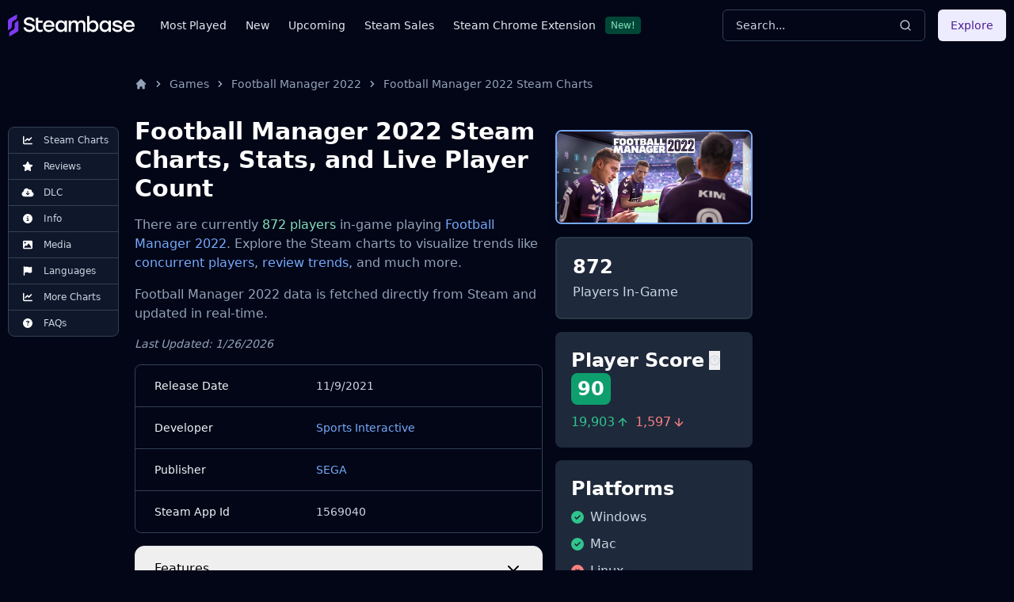

--- FILE ---
content_type: application/javascript
request_url: https://steambase.io/_astro/SearchModal.CwqJaFWg.js
body_size: 23150
content:
import{j as q}from"./jsx-runtime.CmXs-U30.js";import{r as c,$ as Ln,g as Mn,c as Un}from"./index.CEThVCg_.js";import{S as qn,i as We}from"./searchStore.DytCYXN7.js";import{c as Bn,_ as Kn,d as Vn,e as $e,f as Wn,z as zn,s as Gn,g as Hn,h as Jn,i as Yn,j as Xn,u as Qn}from"./index.Y-uuHdy8.js";import{r as Xt,$ as Zn}from"./index.DiiLg9zR.js";import{c as he}from"./utils.CTrTWl44.js";import{D as ea,a as ta}from"./dialog.BsWgTCld.js";import"./createLucideIcon.BsgOeUhf.js";import"./index.BSdFiPHn.js";import"./index.D9jbqQ1t.js";function ra(e,a){const[i,u]=c.useState(e);return c.useEffect(()=>{const o=setTimeout(()=>{u(e)},a);return()=>{clearTimeout(o)}},[e,a]),i}async function na(e=void 0){const a=new URL("https://api.steambase.io/games");if(e?.appIds&&e?.appIds.length>0&&e.appIds.forEach(o=>{a.searchParams.append("appIds",o.toString())}),e?.releasedAtFilters&&e?.releasedAtFilters.length>0&&e.releasedAtFilters.forEach(o=>{a.searchParams.append("releasedAtFilters",o.toString())}),e?.releasedAtYear&&a.searchParams.append("releasedAtYear",e.releasedAtYear.toString()),e?.releasedAtMonth&&a.searchParams.append("releasedAtMonth",e.releasedAtMonth.toString()),e?.releasedAtDay&&a.searchParams.append("releasedAtDay",e.releasedAtDay.toString()),e?.tagId&&a.searchParams.append("tagId",e.tagId.toString()),e?.categoryId&&a.searchParams.append("categoryId",e.categoryId.toString()),e?.genreId&&a.searchParams.append("genreId",e.genreId.toString()),e?.developerId&&a.searchParams.append("developerId",e.developerId),e?.publisherId&&a.searchParams.append("publisherId",e.publisherId),e?.isDiscounted&&a.searchParams.append("isDiscounted",e.isDiscounted.toString()),e?.isFree&&a.searchParams.append("isFree",e.isFree.toString()),e?.isMacCompatible&&a.searchParams.append("isMacCompatible",e.isMacCompatible.toString()),e?.isLinuxCompatible&&a.searchParams.append("isLinuxCompatible",e.isLinuxCompatible.toString()),e?.isDeckCompatible&&a.searchParams.append("isDeckCompatible",e.isDeckCompatible.toString()),e?.deckCompatibility){let o;switch(e?.deckCompatibility){case"unsupported":o=1;break;case"playable":o=2;break;case"verified":o=3;break}o&&a.searchParams.append("deckCompatibility",o.toString())}if(e?.sortBy&&a.searchParams.append("sortBy",e.sortBy),e?.sortDirection){const o=e.sortDirection==="asc"?"0":"1";a.searchParams.append("sortDirection",o)}return e?.skip!==void 0&&e?.take!==void 0&&(a.searchParams.append("skip",e.skip.toString()),a.searchParams.append("take",e.take.toString())),await(await fetch(a)).json()}var Tt=1,aa=.9,oa=.8,sa=.17,ot=.1,st=.999,ia=.9999,ca=.99,ua=/[\\\/_+.#"@\[\(\{&]/,la=/[\\\/_+.#"@\[\(\{&]/g,da=/[\s-]/,Qt=/[\s-]/g;function mt(e,a,i,u,o,d,f){if(d===a.length)return o===e.length?Tt:ca;var m=`${o},${d}`;if(f[m]!==void 0)return f[m];for(var w=u.charAt(d),p=i.indexOf(w,o),y=0,S,T,C,M;p>=0;)S=mt(e,a,i,u,p+1,d+1,f),S>y&&(p===o?S*=Tt:ua.test(e.charAt(p-1))?(S*=oa,C=e.slice(o,p-1).match(la),C&&o>0&&(S*=Math.pow(st,C.length))):da.test(e.charAt(p-1))?(S*=aa,M=e.slice(o,p-1).match(Qt),M&&o>0&&(S*=Math.pow(st,M.length))):(S*=sa,o>0&&(S*=Math.pow(st,p-o))),e.charAt(p)!==a.charAt(d)&&(S*=ia)),(S<ot&&i.charAt(p-1)===u.charAt(d+1)||u.charAt(d+1)===u.charAt(d)&&i.charAt(p-1)!==u.charAt(d))&&(T=mt(e,a,i,u,p+1,d+2,f),T*ot>S&&(S=T*ot)),S>y&&(y=S),p=i.indexOf(w,p+1);return f[m]=y,y}function Ft(e){return e.toLowerCase().replace(Qt," ")}function fa(e,a){return mt(e,a,Ft(e),Ft(a),0,0,{})}function ee(){return ee=Object.assign?Object.assign.bind():function(e){for(var a=1;a<arguments.length;a++){var i=arguments[a];for(var u in i)({}).hasOwnProperty.call(i,u)&&(e[u]=i[u])}return e},ee.apply(null,arguments)}function Pe(e,a,{checkForDefaultPrevented:i=!0}={}){return function(o){if(e?.(o),i===!1||!o.defaultPrevented)return a?.(o)}}function ma(e,a){typeof e=="function"?e(a):e!=null&&(e.current=a)}function Zt(...e){return a=>e.forEach(i=>ma(i,a))}function _e(...e){return c.useCallback(Zt(...e),e)}function pa(e,a=[]){let i=[];function u(d,f){const m=c.createContext(f),w=i.length;i=[...i,f];function p(S){const{scope:T,children:C,...M}=S,$=T?.[e][w]||m,b=c.useMemo(()=>M,Object.values(M));return c.createElement($.Provider,{value:b},C)}function y(S,T){const C=T?.[e][w]||m,M=c.useContext(C);if(M)return M;if(f!==void 0)return f;throw new Error(`\`${S}\` must be used within \`${d}\``)}return p.displayName=d+"Provider",[p,y]}const o=()=>{const d=i.map(f=>c.createContext(f));return function(m){const w=m?.[e]||d;return c.useMemo(()=>({[`__scope${e}`]:{...m,[e]:w}}),[m,w])}};return o.scopeName=e,[u,ha(o,...a)]}function ha(...e){const a=e[0];if(e.length===1)return a;const i=()=>{const u=e.map(o=>({useScope:o(),scopeName:o.scopeName}));return function(d){const f=u.reduce((m,{useScope:w,scopeName:p})=>{const S=w(d)[`__scope${p}`];return{...m,...S}},{});return c.useMemo(()=>({[`__scope${a.scopeName}`]:f}),[f])}};return i.scopeName=a.scopeName,i}const pt=globalThis?.document?c.useLayoutEffect:()=>{},va=Ln.useId||(()=>{});let ga=0;function it(e){const[a,i]=c.useState(va());return pt(()=>{e||i(u=>u??String(ga++))},[e]),e||(a?`radix-${a}`:"")}function me(e){const a=c.useRef(e);return c.useEffect(()=>{a.current=e}),c.useMemo(()=>(...i)=>{var u;return(u=a.current)===null||u===void 0?void 0:u.call(a,...i)},[])}function ba({prop:e,defaultProp:a,onChange:i=()=>{}}){const[u,o]=ya({defaultProp:a,onChange:i}),d=e!==void 0,f=d?e:u,m=me(i),w=c.useCallback(p=>{if(d){const S=typeof p=="function"?p(e):p;S!==e&&m(S)}else o(p)},[d,e,o,m]);return[f,w]}function ya({defaultProp:e,onChange:a}){const i=c.useState(e),[u]=i,o=c.useRef(u),d=me(a);return c.useEffect(()=>{o.current!==u&&(d(u),o.current=u)},[u,o,d]),i}const xt=c.forwardRef((e,a)=>{const{children:i,...u}=e,o=c.Children.toArray(i),d=o.find(wa);if(d){const f=d.props.children,m=o.map(w=>w===d?c.Children.count(f)>1?c.Children.only(null):c.isValidElement(f)?f.props.children:null:w);return c.createElement(ht,ee({},u,{ref:a}),c.isValidElement(f)?c.cloneElement(f,void 0,m):null)}return c.createElement(ht,ee({},u,{ref:a}),i)});xt.displayName="Slot";const ht=c.forwardRef((e,a)=>{const{children:i,...u}=e;return c.isValidElement(i)?c.cloneElement(i,{...Ea(u,i.props),ref:Zt(a,i.ref)}):c.Children.count(i)>1?c.Children.only(null):null});ht.displayName="SlotClone";const xa=({children:e})=>c.createElement(c.Fragment,null,e);function wa(e){return c.isValidElement(e)&&e.type===xa}function Ea(e,a){const i={...a};for(const u in a){const o=e[u],d=a[u];/^on[A-Z]/.test(u)?i[u]=(...m)=>{d?.(...m),o?.(...m)}:u==="style"?i[u]={...o,...d}:u==="className"&&(i[u]=[o,d].filter(Boolean).join(" "))}return{...e,...i}}const $a=["a","button","div","h2","h3","img","li","nav","ol","p","span","svg","ul"],Ye=$a.reduce((e,a)=>{const i=c.forwardRef((u,o)=>{const{asChild:d,...f}=u,m=d?xt:a;return c.useEffect(()=>{window[Symbol.for("radix-ui")]=!0},[]),c.createElement(m,ee({},f,{ref:o}))});return i.displayName=`Primitive.${a}`,{...e,[a]:i}},{});function Sa(e,a){e&&Xt.flushSync(()=>e.dispatchEvent(a))}function Pa(e){const a=me(e);c.useEffect(()=>{const i=u=>{u.key==="Escape"&&a(u)};return document.addEventListener("keydown",i),()=>document.removeEventListener("keydown",i)},[a])}const vt="dismissableLayer.update",Ca="dismissableLayer.pointerDownOutside",Da="dismissableLayer.focusOutside";let _t;const Ia=c.createContext({layers:new Set,layersWithOutsidePointerEventsDisabled:new Set,branches:new Set}),Oa=c.forwardRef((e,a)=>{const{disableOutsidePointerEvents:i=!1,onEscapeKeyDown:u,onPointerDownOutside:o,onFocusOutside:d,onInteractOutside:f,onDismiss:m,...w}=e,p=c.useContext(Ia),[y,S]=c.useState(null),[,T]=c.useState({}),C=_e(a,B=>S(B)),M=Array.from(p.layers),[$]=[...p.layersWithOutsidePointerEventsDisabled].slice(-1),b=M.indexOf($),F=y?M.indexOf(y):-1,U=p.layersWithOutsidePointerEventsDisabled.size>0,K=F>=b,V=ka(B=>{const X=B.target,re=[...p.branches].some(Y=>Y.contains(X));!K||re||(o?.(B),f?.(B),B.defaultPrevented||m?.())}),R=Ra(B=>{const X=B.target;[...p.branches].some(Y=>Y.contains(X))||(d?.(B),f?.(B),B.defaultPrevented||m?.())});return Pa(B=>{F===p.layers.size-1&&(u?.(B),!B.defaultPrevented&&m&&(B.preventDefault(),m()))}),c.useEffect(()=>{if(y)return i&&(p.layersWithOutsidePointerEventsDisabled.size===0&&(_t=document.body.style.pointerEvents,document.body.style.pointerEvents="none"),p.layersWithOutsidePointerEventsDisabled.add(y)),p.layers.add(y),Lt(),()=>{i&&p.layersWithOutsidePointerEventsDisabled.size===1&&(document.body.style.pointerEvents=_t)}},[y,i,p]),c.useEffect(()=>()=>{y&&(p.layers.delete(y),p.layersWithOutsidePointerEventsDisabled.delete(y),Lt())},[y,p]),c.useEffect(()=>{const B=()=>T({});return document.addEventListener(vt,B),()=>document.removeEventListener(vt,B)},[]),c.createElement(Ye.div,ee({},w,{ref:C,style:{pointerEvents:U?K?"auto":"none":void 0,...e.style},onFocusCapture:Pe(e.onFocusCapture,R.onFocusCapture),onBlurCapture:Pe(e.onBlurCapture,R.onBlurCapture),onPointerDownCapture:Pe(e.onPointerDownCapture,V.onPointerDownCapture)}))});function ka(e){const a=me(e),i=c.useRef(!1),u=c.useRef(()=>{});return c.useEffect(()=>{const o=f=>{if(f.target&&!i.current){let w=function(){er(Ca,a,m,{discrete:!0})};const m={originalEvent:f};f.pointerType==="touch"?(document.removeEventListener("click",u.current),u.current=w,document.addEventListener("click",u.current,{once:!0})):w()}i.current=!1},d=window.setTimeout(()=>{document.addEventListener("pointerdown",o)},0);return()=>{window.clearTimeout(d),document.removeEventListener("pointerdown",o),document.removeEventListener("click",u.current)}},[a]),{onPointerDownCapture:()=>i.current=!0}}function Ra(e){const a=me(e),i=c.useRef(!1);return c.useEffect(()=>{const u=o=>{o.target&&!i.current&&er(Da,a,{originalEvent:o},{discrete:!1})};return document.addEventListener("focusin",u),()=>document.removeEventListener("focusin",u)},[a]),{onFocusCapture:()=>i.current=!0,onBlurCapture:()=>i.current=!1}}function Lt(){const e=new CustomEvent(vt);document.dispatchEvent(e)}function er(e,a,i,{discrete:u}){const o=i.originalEvent.target,d=new CustomEvent(e,{bubbles:!1,cancelable:!0,detail:i});a&&o.addEventListener(e,a,{once:!0}),u?Sa(o,d):o.dispatchEvent(d)}const ct="focusScope.autoFocusOnMount",ut="focusScope.autoFocusOnUnmount",Mt={bubbles:!1,cancelable:!0},Na=c.forwardRef((e,a)=>{const{loop:i=!1,trapped:u=!1,onMountAutoFocus:o,onUnmountAutoFocus:d,...f}=e,[m,w]=c.useState(null),p=me(o),y=me(d),S=c.useRef(null),T=_e(a,$=>w($)),C=c.useRef({paused:!1,pause(){this.paused=!0},resume(){this.paused=!1}}).current;c.useEffect(()=>{if(u){let $=function(F){if(C.paused||!m)return;const U=F.target;m.contains(U)?S.current=U:fe(S.current,{select:!0})},b=function(F){C.paused||!m||m.contains(F.relatedTarget)||fe(S.current,{select:!0})};return document.addEventListener("focusin",$),document.addEventListener("focusout",b),()=>{document.removeEventListener("focusin",$),document.removeEventListener("focusout",b)}}},[u,m,C.paused]),c.useEffect(()=>{if(m){qt.add(C);const $=document.activeElement;if(!m.contains($)){const F=new CustomEvent(ct,Mt);m.addEventListener(ct,p),m.dispatchEvent(F),F.defaultPrevented||(Aa(La(tr(m)),{select:!0}),document.activeElement===$&&fe(m))}return()=>{m.removeEventListener(ct,p),setTimeout(()=>{const F=new CustomEvent(ut,Mt);m.addEventListener(ut,y),m.dispatchEvent(F),F.defaultPrevented||fe($??document.body,{select:!0}),m.removeEventListener(ut,y),qt.remove(C)},0)}}},[m,p,y,C]);const M=c.useCallback($=>{if(!i&&!u||C.paused)return;const b=$.key==="Tab"&&!$.altKey&&!$.ctrlKey&&!$.metaKey,F=document.activeElement;if(b&&F){const U=$.currentTarget,[K,V]=ja(U);K&&V?!$.shiftKey&&F===V?($.preventDefault(),i&&fe(K,{select:!0})):$.shiftKey&&F===K&&($.preventDefault(),i&&fe(V,{select:!0})):F===U&&$.preventDefault()}},[i,u,C.paused]);return c.createElement(Ye.div,ee({tabIndex:-1},f,{ref:T,onKeyDown:M}))});function Aa(e,{select:a=!1}={}){const i=document.activeElement;for(const u of e)if(fe(u,{select:a}),document.activeElement!==i)return}function ja(e){const a=tr(e),i=Ut(a,e),u=Ut(a.reverse(),e);return[i,u]}function tr(e){const a=[],i=document.createTreeWalker(e,NodeFilter.SHOW_ELEMENT,{acceptNode:u=>{const o=u.tagName==="INPUT"&&u.type==="hidden";return u.disabled||u.hidden||o?NodeFilter.FILTER_SKIP:u.tabIndex>=0?NodeFilter.FILTER_ACCEPT:NodeFilter.FILTER_SKIP}});for(;i.nextNode();)a.push(i.currentNode);return a}function Ut(e,a){for(const i of e)if(!Ta(i,{upTo:a}))return i}function Ta(e,{upTo:a}){if(getComputedStyle(e).visibility==="hidden")return!0;for(;e;){if(a!==void 0&&e===a)return!1;if(getComputedStyle(e).display==="none")return!0;e=e.parentElement}return!1}function Fa(e){return e instanceof HTMLInputElement&&"select"in e}function fe(e,{select:a=!1}={}){if(e&&e.focus){const i=document.activeElement;e.focus({preventScroll:!0}),e!==i&&Fa(e)&&a&&e.select()}}const qt=_a();function _a(){let e=[];return{add(a){const i=e[0];a!==i&&i?.pause(),e=Bt(e,a),e.unshift(a)},remove(a){var i;e=Bt(e,a),(i=e[0])===null||i===void 0||i.resume()}}}function Bt(e,a){const i=[...e],u=i.indexOf(a);return u!==-1&&i.splice(u,1),i}function La(e){return e.filter(a=>a.tagName!=="A")}const Ma=c.forwardRef((e,a)=>{var i;const{container:u=globalThis==null||(i=globalThis.document)===null||i===void 0?void 0:i.body,...o}=e;return u?Zn.createPortal(c.createElement(Ye.div,ee({},o,{ref:a})),u):null});function Ua(e,a){return c.useReducer((i,u)=>{const o=a[i][u];return o??i},e)}const Xe=e=>{const{present:a,children:i}=e,u=qa(a),o=typeof i=="function"?i({present:u.isPresent}):c.Children.only(i),d=_e(u.ref,o.ref);return typeof i=="function"||u.isPresent?c.cloneElement(o,{ref:d}):null};Xe.displayName="Presence";function qa(e){const[a,i]=c.useState(),u=c.useRef({}),o=c.useRef(e),d=c.useRef("none"),f=e?"mounted":"unmounted",[m,w]=Ua(f,{mounted:{UNMOUNT:"unmounted",ANIMATION_OUT:"unmountSuspended"},unmountSuspended:{MOUNT:"mounted",ANIMATION_END:"unmounted"},unmounted:{MOUNT:"mounted"}});return c.useEffect(()=>{const p=ze(u.current);d.current=m==="mounted"?p:"none"},[m]),pt(()=>{const p=u.current,y=o.current;if(y!==e){const T=d.current,C=ze(p);e?w("MOUNT"):C==="none"||p?.display==="none"?w("UNMOUNT"):w(y&&T!==C?"ANIMATION_OUT":"UNMOUNT"),o.current=e}},[e,w]),pt(()=>{if(a){const p=S=>{const C=ze(u.current).includes(S.animationName);S.target===a&&C&&Xt.flushSync(()=>w("ANIMATION_END"))},y=S=>{S.target===a&&(d.current=ze(u.current))};return a.addEventListener("animationstart",y),a.addEventListener("animationcancel",p),a.addEventListener("animationend",p),()=>{a.removeEventListener("animationstart",y),a.removeEventListener("animationcancel",p),a.removeEventListener("animationend",p)}}else w("ANIMATION_END")},[a,w]),{isPresent:["mounted","unmountSuspended"].includes(m),ref:c.useCallback(p=>{p&&(u.current=getComputedStyle(p)),i(p)},[])}}function ze(e){return e?.animationName||"none"}let lt=0;function Ba(){c.useEffect(()=>{var e,a;const i=document.querySelectorAll("[data-radix-focus-guard]");return document.body.insertAdjacentElement("afterbegin",(e=i[0])!==null&&e!==void 0?e:Kt()),document.body.insertAdjacentElement("beforeend",(a=i[1])!==null&&a!==void 0?a:Kt()),lt++,()=>{lt===1&&document.querySelectorAll("[data-radix-focus-guard]").forEach(u=>u.remove()),lt--}},[])}function Kt(){const e=document.createElement("span");return e.setAttribute("data-radix-focus-guard",""),e.tabIndex=0,e.style.cssText="outline: none; opacity: 0; position: fixed; pointer-events: none",e}var rr=Bn(),dt=function(){},Qe=c.forwardRef(function(e,a){var i=c.useRef(null),u=c.useState({onScrollCapture:dt,onWheelCapture:dt,onTouchMoveCapture:dt}),o=u[0],d=u[1],f=e.forwardProps,m=e.children,w=e.className,p=e.removeScrollBar,y=e.enabled,S=e.shards,T=e.sideCar,C=e.noIsolation,M=e.inert,$=e.allowPinchZoom,b=e.as,F=b===void 0?"div":b,U=Kn(e,["forwardProps","children","className","removeScrollBar","enabled","shards","sideCar","noIsolation","inert","allowPinchZoom","as"]),K=T,V=Vn([i,a]),R=$e($e({},U),o);return c.createElement(c.Fragment,null,y&&c.createElement(K,{sideCar:rr,removeScrollBar:p,shards:S,noIsolation:C,inert:M,setCallbacks:d,allowPinchZoom:!!$,lockRef:i}),f?c.cloneElement(c.Children.only(m),$e($e({},R),{ref:V})):c.createElement(F,$e({},R,{className:w,ref:V}),m))});Qe.defaultProps={enabled:!0,removeScrollBar:!0,inert:!1};Qe.classNames={fullWidth:Wn,zeroRight:zn};var gt=!1;if(typeof window<"u")try{var Ge=Object.defineProperty({},"passive",{get:function(){return gt=!0,!0}});window.addEventListener("test",Ge,Ge),window.removeEventListener("test",Ge,Ge)}catch{gt=!1}var we=gt?{passive:!1}:!1,Ka=function(e){var a=window.getComputedStyle(e);return a.overflowY!=="hidden"&&!(a.overflowY===a.overflowX&&a.overflowY==="visible")},Va=function(e){var a=window.getComputedStyle(e);return a.overflowX!=="hidden"&&!(a.overflowY===a.overflowX&&a.overflowX==="visible")},Vt=function(e,a){var i=a;do{typeof ShadowRoot<"u"&&i instanceof ShadowRoot&&(i=i.host);var u=nr(e,i);if(u){var o=ar(e,i),d=o[1],f=o[2];if(d>f)return!0}i=i.parentNode}while(i&&i!==document.body);return!1},Wa=function(e){var a=e.scrollTop,i=e.scrollHeight,u=e.clientHeight;return[a,i,u]},za=function(e){var a=e.scrollLeft,i=e.scrollWidth,u=e.clientWidth;return[a,i,u]},nr=function(e,a){return e==="v"?Ka(a):Va(a)},ar=function(e,a){return e==="v"?Wa(a):za(a)},Ga=function(e,a){return e==="h"&&a==="rtl"?-1:1},Ha=function(e,a,i,u,o){var d=Ga(e,window.getComputedStyle(a).direction),f=d*u,m=i.target,w=a.contains(m),p=!1,y=f>0,S=0,T=0;do{var C=ar(e,m),M=C[0],$=C[1],b=C[2],F=$-b-d*M;(M||F)&&nr(e,m)&&(S+=F,T+=M),m=m.parentNode}while(!w&&m!==document.body||w&&(a.contains(m)||a===m));return(y&&(S===0||!o)||!y&&(T===0||!o))&&(p=!0),p},He=function(e){return"changedTouches"in e?[e.changedTouches[0].clientX,e.changedTouches[0].clientY]:[0,0]},Wt=function(e){return[e.deltaX,e.deltaY]},zt=function(e){return e&&"current"in e?e.current:e},Ja=function(e,a){return e[0]===a[0]&&e[1]===a[1]},Ya=function(e){return`
  .block-interactivity-`.concat(e,` {pointer-events: none;}
  .allow-interactivity-`).concat(e,` {pointer-events: all;}
`)},Xa=0,Ee=[];function Qa(e){var a=c.useRef([]),i=c.useRef([0,0]),u=c.useRef(),o=c.useState(Xa++)[0],d=c.useState(function(){return Gn()})[0],f=c.useRef(e);c.useEffect(function(){f.current=e},[e]),c.useEffect(function(){if(e.inert){document.body.classList.add("block-interactivity-".concat(o));var $=Hn([e.lockRef.current],(e.shards||[]).map(zt),!0).filter(Boolean);return $.forEach(function(b){return b.classList.add("allow-interactivity-".concat(o))}),function(){document.body.classList.remove("block-interactivity-".concat(o)),$.forEach(function(b){return b.classList.remove("allow-interactivity-".concat(o))})}}},[e.inert,e.lockRef.current,e.shards]);var m=c.useCallback(function($,b){if("touches"in $&&$.touches.length===2)return!f.current.allowPinchZoom;var F=He($),U=i.current,K="deltaX"in $?$.deltaX:U[0]-F[0],V="deltaY"in $?$.deltaY:U[1]-F[1],R,B=$.target,X=Math.abs(K)>Math.abs(V)?"h":"v";if("touches"in $&&X==="h"&&B.type==="range")return!1;var re=Vt(X,B);if(!re)return!0;if(re?R=X:(R=X==="v"?"h":"v",re=Vt(X,B)),!re)return!1;if(!u.current&&"changedTouches"in $&&(K||V)&&(u.current=R),!R)return!0;var Y=u.current||R;return Ha(Y,b,$,Y==="h"?K:V,!0)},[]),w=c.useCallback(function($){var b=$;if(!(!Ee.length||Ee[Ee.length-1]!==d)){var F="deltaY"in b?Wt(b):He(b),U=a.current.filter(function(R){return R.name===b.type&&R.target===b.target&&Ja(R.delta,F)})[0];if(U&&U.should){b.preventDefault();return}if(!U){var K=(f.current.shards||[]).map(zt).filter(Boolean).filter(function(R){return R.contains(b.target)}),V=K.length>0?m(b,K[0]):!f.current.noIsolation;V&&b.preventDefault()}}},[]),p=c.useCallback(function($,b,F,U){var K={name:$,delta:b,target:F,should:U};a.current.push(K),setTimeout(function(){a.current=a.current.filter(function(V){return V!==K})},1)},[]),y=c.useCallback(function($){i.current=He($),u.current=void 0},[]),S=c.useCallback(function($){p($.type,Wt($),$.target,m($,e.lockRef.current))},[]),T=c.useCallback(function($){p($.type,He($),$.target,m($,e.lockRef.current))},[]);c.useEffect(function(){return Ee.push(d),e.setCallbacks({onScrollCapture:S,onWheelCapture:S,onTouchMoveCapture:T}),document.addEventListener("wheel",w,we),document.addEventListener("touchmove",w,we),document.addEventListener("touchstart",y,we),function(){Ee=Ee.filter(function($){return $!==d}),document.removeEventListener("wheel",w,we),document.removeEventListener("touchmove",w,we),document.removeEventListener("touchstart",y,we)}},[]);var C=e.removeScrollBar,M=e.inert;return c.createElement(c.Fragment,null,M?c.createElement(d,{styles:Ya(o)}):null,C?c.createElement(Jn,{gapMode:"margin"}):null)}const Za=Yn(rr,Qa);var or=c.forwardRef(function(e,a){return c.createElement(Qe,$e({},e,{ref:a,sideCar:Za}))});or.classNames=Qe.classNames;const sr="Dialog",[ir,zo]=pa(sr),[eo,ve]=ir(sr),to=e=>{const{__scopeDialog:a,children:i,open:u,defaultOpen:o,onOpenChange:d,modal:f=!0}=e,m=c.useRef(null),w=c.useRef(null),[p=!1,y]=ba({prop:u,defaultProp:o,onChange:d});return c.createElement(eo,{scope:a,triggerRef:m,contentRef:w,contentId:it(),titleId:it(),descriptionId:it(),open:p,onOpenChange:y,onOpenToggle:c.useCallback(()=>y(S=>!S),[y]),modal:f},i)},cr="DialogPortal",[ro,ur]=ir(cr,{forceMount:void 0}),no=e=>{const{__scopeDialog:a,forceMount:i,children:u,container:o}=e,d=ve(cr,a);return c.createElement(ro,{scope:a,forceMount:i},c.Children.map(u,f=>c.createElement(Xe,{present:i||d.open},c.createElement(Ma,{asChild:!0,container:o},f))))},bt="DialogOverlay",ao=c.forwardRef((e,a)=>{const i=ur(bt,e.__scopeDialog),{forceMount:u=i.forceMount,...o}=e,d=ve(bt,e.__scopeDialog);return d.modal?c.createElement(Xe,{present:u||d.open},c.createElement(oo,ee({},o,{ref:a}))):null}),oo=c.forwardRef((e,a)=>{const{__scopeDialog:i,...u}=e,o=ve(bt,i);return c.createElement(or,{as:xt,allowPinchZoom:!0,shards:[o.contentRef]},c.createElement(Ye.div,ee({"data-state":dr(o.open)},u,{ref:a,style:{pointerEvents:"auto",...u.style}})))}),Fe="DialogContent",so=c.forwardRef((e,a)=>{const i=ur(Fe,e.__scopeDialog),{forceMount:u=i.forceMount,...o}=e,d=ve(Fe,e.__scopeDialog);return c.createElement(Xe,{present:u||d.open},d.modal?c.createElement(io,ee({},o,{ref:a})):c.createElement(co,ee({},o,{ref:a})))}),io=c.forwardRef((e,a)=>{const i=ve(Fe,e.__scopeDialog),u=c.useRef(null),o=_e(a,i.contentRef,u);return c.useEffect(()=>{const d=u.current;if(d)return Xn(d)},[]),c.createElement(lr,ee({},e,{ref:o,trapFocus:i.open,disableOutsidePointerEvents:!0,onCloseAutoFocus:Pe(e.onCloseAutoFocus,d=>{var f;d.preventDefault(),(f=i.triggerRef.current)===null||f===void 0||f.focus()}),onPointerDownOutside:Pe(e.onPointerDownOutside,d=>{const f=d.detail.originalEvent,m=f.button===0&&f.ctrlKey===!0;(f.button===2||m)&&d.preventDefault()}),onFocusOutside:Pe(e.onFocusOutside,d=>d.preventDefault())}))}),co=c.forwardRef((e,a)=>{const i=ve(Fe,e.__scopeDialog),u=c.useRef(!1);return c.createElement(lr,ee({},e,{ref:a,trapFocus:!1,disableOutsidePointerEvents:!1,onCloseAutoFocus:o=>{var d;if((d=e.onCloseAutoFocus)===null||d===void 0||d.call(e,o),!o.defaultPrevented){var f;u.current||(f=i.triggerRef.current)===null||f===void 0||f.focus(),o.preventDefault()}u.current=!1},onInteractOutside:o=>{var d,f;(d=e.onInteractOutside)===null||d===void 0||d.call(e,o),o.defaultPrevented||(u.current=!0);const m=o.target;((f=i.triggerRef.current)===null||f===void 0?void 0:f.contains(m))&&o.preventDefault()}}))}),lr=c.forwardRef((e,a)=>{const{__scopeDialog:i,trapFocus:u,onOpenAutoFocus:o,onCloseAutoFocus:d,...f}=e,m=ve(Fe,i),w=c.useRef(null),p=_e(a,w);return Ba(),c.createElement(c.Fragment,null,c.createElement(Na,{asChild:!0,loop:!0,trapped:u,onMountAutoFocus:o,onUnmountAutoFocus:d},c.createElement(Oa,ee({role:"dialog",id:m.contentId,"aria-describedby":m.descriptionId,"aria-labelledby":m.titleId,"data-state":dr(m.open)},f,{ref:p,onDismiss:()=>m.onOpenChange(!1)}))),!1)});function dr(e){return e?"open":"closed"}const uo=to,lo=no,fo=ao,mo=so;var po='[cmdk-list-sizer=""]',Te='[cmdk-group=""]',ft='[cmdk-group-items=""]',ho='[cmdk-group-heading=""]',wt='[cmdk-item=""]',Gt=`${wt}:not([aria-disabled="true"])`,yt="cmdk-item-select",ie="data-value",vo=(e,a)=>fa(e,a),fr=c.createContext(void 0),Le=()=>c.useContext(fr),mr=c.createContext(void 0),Et=()=>c.useContext(mr),pr=c.createContext(void 0),hr=c.forwardRef((e,a)=>{let i=c.useRef(null),u=Se(()=>{var g,O,_;return{search:"",value:(_=(O=e.value)!=null?O:(g=e.defaultValue)==null?void 0:g.toLowerCase())!=null?_:"",filtered:{count:0,items:new Map,groups:new Set}}}),o=Se(()=>new Set),d=Se(()=>new Map),f=Se(()=>new Map),m=Se(()=>new Set),w=vr(e),{label:p,children:y,value:S,onValueChange:T,filter:C,shouldFilter:M,vimBindings:$=!0,...b}=e,F=c.useId(),U=c.useId(),K=c.useId(),V=Do();Ce(()=>{if(S!==void 0){let g=S.trim().toLowerCase();u.current.value=g,V(6,A),R.emit()}},[S]);let R=c.useMemo(()=>({subscribe:g=>(m.current.add(g),()=>m.current.delete(g)),snapshot:()=>u.current,setState:(g,O,_)=>{var I,G,Z;if(!Object.is(u.current[g],O)){if(u.current[g]=O,g==="search")W(),re(),V(1,Y);else if(g==="value")if(((I=w.current)==null?void 0:I.value)!==void 0){let oe=O??"";(Z=(G=w.current).onValueChange)==null||Z.call(G,oe);return}else _||V(5,A);R.emit()}},emit:()=>{m.current.forEach(g=>g())}}),[]),B=c.useMemo(()=>({value:(g,O)=>{O!==f.current.get(g)&&(f.current.set(g,O),u.current.filtered.items.set(g,X(O)),V(2,()=>{re(),R.emit()}))},item:(g,O)=>(o.current.add(g),O&&(d.current.has(O)?d.current.get(O).add(g):d.current.set(O,new Set([g]))),V(3,()=>{W(),re(),u.current.value||Y(),R.emit()}),()=>{f.current.delete(g),o.current.delete(g),u.current.filtered.items.delete(g);let _=se();V(4,()=>{W(),_?.getAttribute("id")===g&&Y(),R.emit()})}),group:g=>(d.current.has(g)||d.current.set(g,new Set),()=>{f.current.delete(g),d.current.delete(g)}),filter:()=>w.current.shouldFilter,label:p||e["aria-label"],commandRef:i,listId:F,inputId:K,labelId:U}),[]);function X(g){var O,_;let I=(_=(O=w.current)==null?void 0:O.filter)!=null?_:vo;return g?I(g,u.current.search):0}function re(){if(!i.current||!u.current.search||w.current.shouldFilter===!1)return;let g=u.current.filtered.items,O=[];u.current.filtered.groups.forEach(I=>{let G=d.current.get(I),Z=0;G.forEach(oe=>{let Oe=g.get(oe);Z=Math.max(Oe,Z)}),O.push([I,Z])});let _=i.current.querySelector(po);ue().sort((I,G)=>{var Z,oe;let Oe=I.getAttribute(ie),ke=G.getAttribute(ie);return((Z=g.get(ke))!=null?Z:0)-((oe=g.get(Oe))!=null?oe:0)}).forEach(I=>{let G=I.closest(ft);G?G.appendChild(I.parentElement===G?I:I.closest(`${ft} > *`)):_.appendChild(I.parentElement===_?I:I.closest(`${ft} > *`))}),O.sort((I,G)=>G[1]-I[1]).forEach(I=>{let G=i.current.querySelector(`${Te}[${ie}="${I[0]}"]`);G?.parentElement.appendChild(G)})}function Y(){let g=ue().find(_=>!_.ariaDisabled),O=g?.getAttribute(ie);R.setState("value",O||void 0)}function W(){if(!u.current.search||w.current.shouldFilter===!1){u.current.filtered.count=o.current.size;return}u.current.filtered.groups=new Set;let g=0;for(let O of o.current){let _=f.current.get(O),I=X(_);u.current.filtered.items.set(O,I),I>0&&g++}for(let[O,_]of d.current)for(let I of _)if(u.current.filtered.items.get(I)>0){u.current.filtered.groups.add(O);break}u.current.filtered.count=g}function A(){var g,O,_;let I=se();I&&(((g=I.parentElement)==null?void 0:g.firstChild)===I&&((_=(O=I.closest(Te))==null?void 0:O.querySelector(ho))==null||_.scrollIntoView({block:"nearest"})),I.scrollIntoView({block:"nearest"}))}function se(){var g;return(g=i.current)==null?void 0:g.querySelector(`${wt}[aria-selected="true"]`)}function ue(){return Array.from(i.current.querySelectorAll(Gt))}function ge(g){let O=ue()[g];O&&R.setState("value",O.getAttribute(ie))}function le(g){var O;let _=se(),I=ue(),G=I.findIndex(oe=>oe===_),Z=I[G+g];(O=w.current)!=null&&O.loop&&(Z=G+g<0?I[I.length-1]:G+g===I.length?I[0]:I[G+g]),Z&&R.setState("value",Z.getAttribute(ie))}function Ue(g){let O=se(),_=O?.closest(Te),I;for(;_&&!I;)_=g>0?Po(_,Te):Co(_,Te),I=_?.querySelector(Gt);I?R.setState("value",I.getAttribute(ie)):le(g)}let qe=()=>ge(ue().length-1),De=g=>{g.preventDefault(),g.metaKey?qe():g.altKey?Ue(1):le(1)},Ie=g=>{g.preventDefault(),g.metaKey?ge(0):g.altKey?Ue(-1):le(-1)};return c.createElement("div",{ref:Me([i,a]),...b,"cmdk-root":"",onKeyDown:g=>{var O;if((O=b.onKeyDown)==null||O.call(b,g),!g.defaultPrevented)switch(g.key){case"n":case"j":{$&&g.ctrlKey&&De(g);break}case"ArrowDown":{De(g);break}case"p":case"k":{$&&g.ctrlKey&&Ie(g);break}case"ArrowUp":{Ie(g);break}case"Home":{g.preventDefault(),ge(0);break}case"End":{g.preventDefault(),qe();break}case"Enter":if(!g.nativeEvent.isComposing){g.preventDefault();let _=se();if(_){let I=new Event(yt);_.dispatchEvent(I)}}}}},c.createElement("label",{"cmdk-label":"",htmlFor:B.inputId,id:B.labelId,style:Io},p),c.createElement(mr.Provider,{value:R},c.createElement(fr.Provider,{value:B},y)))}),go=c.forwardRef((e,a)=>{var i,u;let o=c.useId(),d=c.useRef(null),f=c.useContext(pr),m=Le(),w=vr(e),p=(u=(i=w.current)==null?void 0:i.forceMount)!=null?u:f?.forceMount;Ce(()=>m.item(o,f?.id),[]);let y=gr(o,d,[e.value,e.children,d]),S=Et(),T=pe(R=>R.value&&R.value===y.current),C=pe(R=>p||m.filter()===!1?!0:R.search?R.filtered.items.get(o)>0:!0);c.useEffect(()=>{let R=d.current;if(!(!R||e.disabled))return R.addEventListener(yt,M),()=>R.removeEventListener(yt,M)},[C,e.onSelect,e.disabled]);function M(){var R,B;$(),(B=(R=w.current).onSelect)==null||B.call(R,y.current)}function $(){S.setState("value",y.current,!0)}if(!C)return null;let{disabled:b,value:F,onSelect:U,forceMount:K,...V}=e;return c.createElement("div",{ref:Me([d,a]),...V,id:o,"cmdk-item":"",role:"option","aria-disabled":b||void 0,"aria-selected":T||void 0,"data-disabled":b||void 0,"data-selected":T||void 0,onPointerMove:b?void 0:$,onClick:b?void 0:M},e.children)}),bo=c.forwardRef((e,a)=>{let{heading:i,children:u,forceMount:o,...d}=e,f=c.useId(),m=c.useRef(null),w=c.useRef(null),p=c.useId(),y=Le(),S=pe(M=>o||y.filter()===!1?!0:M.search?M.filtered.groups.has(f):!0);Ce(()=>y.group(f),[]),gr(f,m,[e.value,e.heading,w]);let T=c.useMemo(()=>({id:f,forceMount:o}),[o]),C=c.createElement(pr.Provider,{value:T},u);return c.createElement("div",{ref:Me([m,a]),...d,"cmdk-group":"",role:"presentation",hidden:S?void 0:!0},i&&c.createElement("div",{ref:w,"cmdk-group-heading":"","aria-hidden":!0,id:p},i),c.createElement("div",{"cmdk-group-items":"",role:"group","aria-labelledby":i?p:void 0},C))}),yo=c.forwardRef((e,a)=>{let{alwaysRender:i,...u}=e,o=c.useRef(null),d=pe(f=>!f.search);return!i&&!d?null:c.createElement("div",{ref:Me([o,a]),...u,"cmdk-separator":"",role:"separator"})}),xo=c.forwardRef((e,a)=>{let{onValueChange:i,...u}=e,o=e.value!=null,d=Et(),f=pe(y=>y.search),m=pe(y=>y.value),w=Le(),p=c.useMemo(()=>{var y;let S=(y=w.commandRef.current)==null?void 0:y.querySelector(`${wt}[${ie}="${m}"]`);return S?.getAttribute("id")},[m,w.commandRef]);return c.useEffect(()=>{e.value!=null&&d.setState("search",e.value)},[e.value]),c.createElement("input",{ref:a,...u,"cmdk-input":"",autoComplete:"off",autoCorrect:"off",spellCheck:!1,"aria-autocomplete":"list",role:"combobox","aria-expanded":!0,"aria-controls":w.listId,"aria-labelledby":w.labelId,"aria-activedescendant":p,id:w.inputId,type:"text",value:o?e.value:f,onChange:y=>{o||d.setState("search",y.target.value),i?.(y.target.value)}})}),wo=c.forwardRef((e,a)=>{let{children:i,...u}=e,o=c.useRef(null),d=c.useRef(null),f=Le();return c.useEffect(()=>{if(d.current&&o.current){let m=d.current,w=o.current,p,y=new ResizeObserver(()=>{p=requestAnimationFrame(()=>{let S=m.offsetHeight;w.style.setProperty("--cmdk-list-height",S.toFixed(1)+"px")})});return y.observe(m),()=>{cancelAnimationFrame(p),y.unobserve(m)}}},[]),c.createElement("div",{ref:Me([o,a]),...u,"cmdk-list":"",role:"listbox","aria-label":"Suggestions",id:f.listId,"aria-labelledby":f.inputId},c.createElement("div",{ref:d,"cmdk-list-sizer":""},i))}),Eo=c.forwardRef((e,a)=>{let{open:i,onOpenChange:u,overlayClassName:o,contentClassName:d,container:f,...m}=e;return c.createElement(uo,{open:i,onOpenChange:u},c.createElement(lo,{container:f},c.createElement(fo,{"cmdk-overlay":"",className:o}),c.createElement(mo,{"aria-label":e.label,"cmdk-dialog":"",className:d},c.createElement(hr,{ref:a,...m}))))}),$o=c.forwardRef((e,a)=>{let i=c.useRef(!0),u=pe(o=>o.filtered.count===0);return c.useEffect(()=>{i.current=!1},[]),i.current||!u?null:c.createElement("div",{ref:a,...e,"cmdk-empty":"",role:"presentation"})}),So=c.forwardRef((e,a)=>{let{progress:i,children:u,...o}=e;return c.createElement("div",{ref:a,...o,"cmdk-loading":"",role:"progressbar","aria-valuenow":i,"aria-valuemin":0,"aria-valuemax":100,"aria-label":"Loading..."},c.createElement("div",{"aria-hidden":!0},u))}),te=Object.assign(hr,{List:wo,Item:go,Input:xo,Group:bo,Separator:yo,Dialog:Eo,Empty:$o,Loading:So});function Po(e,a){let i=e.nextElementSibling;for(;i;){if(i.matches(a))return i;i=i.nextElementSibling}}function Co(e,a){let i=e.previousElementSibling;for(;i;){if(i.matches(a))return i;i=i.previousElementSibling}}function vr(e){let a=c.useRef(e);return Ce(()=>{a.current=e}),a}var Ce=typeof window>"u"?c.useEffect:c.useLayoutEffect;function Se(e){let a=c.useRef();return a.current===void 0&&(a.current=e()),a}function Me(e){return a=>{e.forEach(i=>{typeof i=="function"?i(a):i!=null&&(i.current=a)})}}function pe(e){let a=Et(),i=()=>e(a.snapshot());return c.useSyncExternalStore(a.subscribe,i,i)}function gr(e,a,i){let u=c.useRef(),o=Le();return Ce(()=>{var d;let f=(()=>{var m;for(let w of i){if(typeof w=="string")return w.trim().toLowerCase();if(typeof w=="object"&&"current"in w)return w.current?(m=w.current.textContent)==null?void 0:m.trim().toLowerCase():u.current}})();o.value(e,f),(d=a.current)==null||d.setAttribute(ie,f),u.current=f}),u}var Do=()=>{let[e,a]=c.useState(),i=Se(()=>new Map);return Ce(()=>{i.current.forEach(u=>u()),i.current=new Map},[e]),(u,o)=>{i.current.set(u,o),a({})}},Io={position:"absolute",width:"1px",height:"1px",padding:"0",margin:"-1px",overflow:"hidden",clip:"rect(0, 0, 0, 0)",whiteSpace:"nowrap",borderWidth:"0"};const br=c.forwardRef(({className:e,...a},i)=>q.jsx(te,{ref:i,className:he("flex h-full w-full flex-col overflow-hidden rounded-md bg-white text-slate-950 dark:bg-slate-950 dark:text-slate-50",e),...a}));br.displayName=te.displayName;const Oo=({children:e,positionClasses:a,...i})=>q.jsx(ea,{...i,children:q.jsx(ta,{className:he("overflow-hidden p-0 shadow-lg",a),children:q.jsx(br,{shouldFilter:!1,className:"[&_[cmdk-group-heading]]:px-2 [&_[cmdk-group-heading]]:font-medium [&_[cmdk-group-heading]]:text-slate-500 [&_[cmdk-group]:not([hidden])_~[cmdk-group]]:pt-0 [&_[cmdk-group]]:px-2 [&_[cmdk-input-wrapper]_svg]:h-5 [&_[cmdk-input-wrapper]_svg]:w-5 [&_[cmdk-input]]:h-12 [&_[cmdk-item]]:px-2 [&_[cmdk-item]]:py-3 [&_[cmdk-item]_svg]:h-5 [&_[cmdk-item]_svg]:w-5 dark:[&_[cmdk-group-heading]]:text-slate-400",children:e})})}),yr=c.forwardRef(({className:e,...a},i)=>q.jsxs("div",{className:"flex items-center px-3 border-b border-slate-800","cmdk-input-wrapper":"",children:[q.jsx(qn,{className:"mr-2 h-4 w-4 shrink-0 opacity-50"}),q.jsx(te.Input,{ref:i,className:he("flex h-11 w-full rounded-md bg-transparent py-3 text-sm outline-none placeholder:text-slate-500 disabled:cursor-not-allowed disabled:opacity-50 dark:placeholder:text-slate-400","border-0 focus:outline-none focus:ring-0",e),...a})]}));yr.displayName=te.Input.displayName;const xr=c.forwardRef(({className:e,...a},i)=>q.jsx(te.List,{ref:i,className:he("max-h-[300px] overflow-y-auto overflow-x-hidden",e),...a}));xr.displayName=te.List.displayName;const ko=c.forwardRef((e,a)=>q.jsx(te.Empty,{ref:a,className:"py-6 text-center text-sm",...e}));ko.displayName=te.Empty.displayName;const wr=c.forwardRef(({className:e,...a},i)=>q.jsx(te.Group,{ref:i,className:he("overflow-hidden p-1 pb-2 text-slate-950 [&_[cmdk-group-heading]]:px-2 [&_[cmdk-group-heading]]:py-1.5 [&_[cmdk-group-heading]]:text-xs [&_[cmdk-group-heading]]:font-medium [&_[cmdk-group-heading]]:text-slate-500 dark:text-slate-50 dark:[&_[cmdk-group-heading]]:text-slate-400",e),...a}));wr.displayName=te.Group.displayName;const Ro=c.forwardRef(({className:e,...a},i)=>q.jsx(te.Separator,{ref:i,className:he("-mx-1 h-px bg-slate-200 dark:bg-slate-800",e),...a}));Ro.displayName=te.Separator.displayName;const Er=c.forwardRef(({className:e,...a},i)=>q.jsx(te.Item,{ref:i,className:he("relative flex cursor-pointer select-none items-center rounded-md px-2 py-1.5 text-sm outline-none aria-selected:bg-slate-100 aria-selected:text-slate-900 data-[disabled]:pointer-events-none data-[disabled]:opacity-50 dark:aria-selected:bg-slate-800 dark:aria-selected:text-slate-50",e),...a}));Er.displayName=te.Item.displayName;var $r={exports:{}};/*! algoliasearch.umd.js | 4.24.0 | © Algolia, inc. | https://github.com/algolia/algoliasearch-client-javascript */(function(e,a){(function(i,u){e.exports=u()})(Un,function(){function i(t,r,n){return r in t?Object.defineProperty(t,r,{value:n,enumerable:!0,configurable:!0,writable:!0}):t[r]=n,t}function u(t,r){var n=Object.keys(t);if(Object.getOwnPropertySymbols){var s=Object.getOwnPropertySymbols(t);r&&(s=s.filter(function(l){return Object.getOwnPropertyDescriptor(t,l).enumerable})),n.push.apply(n,s)}return n}function o(t){for(var r=1;r<arguments.length;r++){var n=arguments[r]!=null?arguments[r]:{};r%2?u(Object(n),!0).forEach(function(s){i(t,s,n[s])}):Object.getOwnPropertyDescriptors?Object.defineProperties(t,Object.getOwnPropertyDescriptors(n)):u(Object(n)).forEach(function(s){Object.defineProperty(t,s,Object.getOwnPropertyDescriptor(n,s))})}return t}function d(t,r){if(t==null)return{};var n,s,l=function(E,h){if(E==null)return{};var x,D,P={},N=Object.keys(E);for(D=0;D<N.length;D++)x=N[D],h.indexOf(x)>=0||(P[x]=E[x]);return P}(t,r);if(Object.getOwnPropertySymbols){var v=Object.getOwnPropertySymbols(t);for(s=0;s<v.length;s++)n=v[s],r.indexOf(n)>=0||Object.prototype.propertyIsEnumerable.call(t,n)&&(l[n]=t[n])}return l}function f(t,r){return function(n){if(Array.isArray(n))return n}(t)||function(n,s){if(Symbol.iterator in Object(n)||Object.prototype.toString.call(n)==="[object Arguments]"){var l=[],v=!0,E=!1,h=void 0;try{for(var x,D=n[Symbol.iterator]();!(v=(x=D.next()).done)&&(l.push(x.value),!s||l.length!==s);v=!0);}catch(P){E=!0,h=P}finally{try{v||D.return==null||D.return()}finally{if(E)throw h}}return l}}(t,r)||function(){throw new TypeError("Invalid attempt to destructure non-iterable instance")}()}function m(t){return function(r){if(Array.isArray(r)){for(var n=0,s=new Array(r.length);n<r.length;n++)s[n]=r[n];return s}}(t)||function(r){if(Symbol.iterator in Object(r)||Object.prototype.toString.call(r)==="[object Arguments]")return Array.from(r)}(t)||function(){throw new TypeError("Invalid attempt to spread non-iterable instance")}()}function w(t){var r,n="algoliasearch-client-js-".concat(t.key),s=function(){return r===void 0&&(r=t.localStorage||window.localStorage),r},l=function(){return JSON.parse(s().getItem(n)||"{}")},v=function(h){s().setItem(n,JSON.stringify(h))},E=function(){var h=t.timeToLive?1e3*t.timeToLive:null,x=l(),D=Object.fromEntries(Object.entries(x).filter(function(N){return f(N,2)[1].timestamp!==void 0}));if(v(D),h){var P=Object.fromEntries(Object.entries(D).filter(function(N){var k=f(N,2)[1],L=new Date().getTime();return!(k.timestamp+h<L)}));v(P)}};return{get:function(h,x){var D=arguments.length>2&&arguments[2]!==void 0?arguments[2]:{miss:function(){return Promise.resolve()}};return Promise.resolve().then(function(){E();var P=JSON.stringify(h);return l()[P]}).then(function(P){return Promise.all([P?P.value:x(),P!==void 0])}).then(function(P){var N=f(P,2),k=N[0],L=N[1];return Promise.all([k,L||D.miss(k)])}).then(function(P){return f(P,1)[0]})},set:function(h,x){return Promise.resolve().then(function(){var D=l();return D[JSON.stringify(h)]={timestamp:new Date().getTime(),value:x},s().setItem(n,JSON.stringify(D)),x})},delete:function(h){return Promise.resolve().then(function(){var x=l();delete x[JSON.stringify(h)],s().setItem(n,JSON.stringify(x))})},clear:function(){return Promise.resolve().then(function(){s().removeItem(n)})}}}function p(t){var r=m(t.caches),n=r.shift();return n===void 0?{get:function(s,l){var v=arguments.length>2&&arguments[2]!==void 0?arguments[2]:{miss:function(){return Promise.resolve()}},E=l();return E.then(function(h){return Promise.all([h,v.miss(h)])}).then(function(h){return f(h,1)[0]})},set:function(s,l){return Promise.resolve(l)},delete:function(s){return Promise.resolve()},clear:function(){return Promise.resolve()}}:{get:function(s,l){var v=arguments.length>2&&arguments[2]!==void 0?arguments[2]:{miss:function(){return Promise.resolve()}};return n.get(s,l,v).catch(function(){return p({caches:r}).get(s,l,v)})},set:function(s,l){return n.set(s,l).catch(function(){return p({caches:r}).set(s,l)})},delete:function(s){return n.delete(s).catch(function(){return p({caches:r}).delete(s)})},clear:function(){return n.clear().catch(function(){return p({caches:r}).clear()})}}}function y(){var t=arguments.length>0&&arguments[0]!==void 0?arguments[0]:{serializable:!0},r={};return{get:function(n,s){var l=arguments.length>2&&arguments[2]!==void 0?arguments[2]:{miss:function(){return Promise.resolve()}},v=JSON.stringify(n);if(v in r)return Promise.resolve(t.serializable?JSON.parse(r[v]):r[v]);var E=s(),h=l&&l.miss||function(){return Promise.resolve()};return E.then(function(x){return h(x)}).then(function(){return E})},set:function(n,s){return r[JSON.stringify(n)]=t.serializable?JSON.stringify(s):s,Promise.resolve(s)},delete:function(n){return delete r[JSON.stringify(n)],Promise.resolve()},clear:function(){return r={},Promise.resolve()}}}function S(t,r,n){var s={"x-algolia-api-key":n,"x-algolia-application-id":r};return{headers:function(){return t===F.WithinHeaders?s:{}},queryParameters:function(){return t===F.WithinQueryParameters?s:{}}}}function T(t){var r=0;return t(function n(){return r++,new Promise(function(s){setTimeout(function(){s(t(n))},Math.min(100*r,1e3))})})}function C(t){var r=arguments.length>1&&arguments[1]!==void 0?arguments[1]:function(n,s){return Promise.resolve()};return Object.assign(t,{wait:function(n){return C(t.then(function(s){return Promise.all([r(s,n),s])}).then(function(s){return s[1]}))}})}function M(t){for(var r=t.length-1;r>0;r--){var n=Math.floor(Math.random()*(r+1)),s=t[r];t[r]=t[n],t[n]=s}return t}function $(t,r){return r&&Object.keys(r).forEach(function(n){t[n]=r[n](t)}),t}function b(t){for(var r=arguments.length,n=new Array(r>1?r-1:0),s=1;s<r;s++)n[s-1]=arguments[s];var l=0;return t.replace(/%s/g,function(){return encodeURIComponent(n[l++])})}var F={WithinQueryParameters:0,WithinHeaders:1};function U(t,r){var n=t||{},s=n.data||{};return Object.keys(n).forEach(function(l){["timeout","headers","queryParameters","data","cacheable"].indexOf(l)===-1&&(s[l]=n[l])}),{data:Object.entries(s).length>0?s:void 0,timeout:n.timeout||r,headers:n.headers||{},queryParameters:n.queryParameters||{},cacheable:n.cacheable}}var K={Read:1,Write:2,Any:3},V=1,R=2,B=3;function X(t){var r=arguments.length>1&&arguments[1]!==void 0?arguments[1]:V;return o(o({},t),{},{status:r,lastUpdate:Date.now()})}function re(t){return typeof t=="string"?{protocol:"https",url:t,accept:K.Any}:{protocol:t.protocol||"https",url:t.url,accept:t.accept||K.Any}}var Y="DELETE",W="GET",A="POST",se="PUT";function ue(t,r){return Promise.all(r.map(function(n){return t.get(n,function(){return Promise.resolve(X(n))})})).then(function(n){var s=n.filter(function(E){return function(h){return h.status===V||Date.now()-h.lastUpdate>12e4}(E)}),l=n.filter(function(E){return function(h){return h.status===B&&Date.now()-h.lastUpdate<=12e4}(E)}),v=[].concat(m(s),m(l));return{getTimeout:function(E,h){return(l.length===0&&E===0?1:l.length+3+E)*h},statelessHosts:v.length>0?v.map(function(E){return re(E)}):r}})}function ge(t,r,n,s){var l=[],v=function(k,L){if(!(k.method===W||k.data===void 0&&L.data===void 0)){var j=Array.isArray(k.data)?k.data:o(o({},k.data),L.data);return JSON.stringify(j)}}(n,s),E=function(k,L){var j=o(o({},k.headers),L.headers),z={};return Object.keys(j).forEach(function(H){var ne=j[H];z[H.toLowerCase()]=ne}),z}(t,s),h=n.method,x=n.method!==W?{}:o(o({},n.data),s.data),D=o(o(o({"x-algolia-agent":t.userAgent.value},t.queryParameters),x),s.queryParameters),P=0,N=function k(L,j){var z=L.pop();if(z===void 0)throw{name:"RetryError",message:"Unreachable hosts - your application id may be incorrect. If the error persists, please reach out to the Algolia Support team: https://alg.li/support .",transporterStackTrace:Ie(l)};var H={data:v,headers:E,method:h,url:qe(z,n.path,D),connectTimeout:j(P,t.timeouts.connect),responseTimeout:j(P,s.timeout)},ne=function(ae){var Q={request:H,response:ae,host:z,triesLeft:L.length};return l.push(Q),Q},Ae={onSuccess:function(ae){return function(Q){try{return JSON.parse(Q.content)}catch(de){throw function(ce,xe){return{name:"DeserializationError",message:ce,response:xe}}(de.message,Q)}}(ae)},onRetry:function(ae){var Q=ne(ae);return ae.isTimedOut&&P++,Promise.all([t.logger.info("Retryable failure",g(Q)),t.hostsCache.set(z,X(z,ae.isTimedOut?B:R))]).then(function(){return k(L,j)})},onFail:function(ae){throw ne(ae),function(Q,de){var ce=Q.content,xe=Q.status,je=ce;try{je=JSON.parse(ce).message}catch{}return function(Ve,at,_n){return{name:"ApiError",message:Ve,status:at,transporterStackTrace:_n}}(je,xe,de)}(ae,Ie(l))}};return t.requester.send(H).then(function(ae){return function(Q,de){return function(ce){var xe=ce.status;return ce.isTimedOut||function(je){var Ve=je.isTimedOut,at=je.status;return!Ve&&~~at==0}(ce)||~~(xe/100)!=2&&~~(xe/100)!=4}(Q)?de.onRetry(Q):~~(Q.status/100)==2?de.onSuccess(Q):de.onFail(Q)}(ae,Ae)})};return ue(t.hostsCache,r).then(function(k){return N(m(k.statelessHosts).reverse(),k.getTimeout)})}function le(t){var r=t.hostsCache,n=t.logger,s=t.requester,l=t.requestsCache,v=t.responsesCache,E=t.timeouts,h=t.userAgent,x=t.hosts,D=t.queryParameters,P={hostsCache:r,logger:n,requester:s,requestsCache:l,responsesCache:v,timeouts:E,userAgent:h,headers:t.headers,queryParameters:D,hosts:x.map(function(N){return re(N)}),read:function(N,k){var L=U(k,P.timeouts.read),j=function(){return ge(P,P.hosts.filter(function(H){return(H.accept&K.Read)!=0}),N,L)};if((L.cacheable!==void 0?L.cacheable:N.cacheable)!==!0)return j();var z={request:N,mappedRequestOptions:L,transporter:{queryParameters:P.queryParameters,headers:P.headers}};return P.responsesCache.get(z,function(){return P.requestsCache.get(z,function(){return P.requestsCache.set(z,j()).then(function(H){return Promise.all([P.requestsCache.delete(z),H])},function(H){return Promise.all([P.requestsCache.delete(z),Promise.reject(H)])}).then(function(H){var ne=f(H,2);return ne[0],ne[1]})})},{miss:function(H){return P.responsesCache.set(z,H)}})},write:function(N,k){return ge(P,P.hosts.filter(function(L){return(L.accept&K.Write)!=0}),N,U(k,P.timeouts.write))}};return P}function Ue(t){var r={value:"Algolia for JavaScript (".concat(t,")"),add:function(n){var s="; ".concat(n.segment).concat(n.version!==void 0?" (".concat(n.version,")"):"");return r.value.indexOf(s)===-1&&(r.value="".concat(r.value).concat(s)),r}};return r}function qe(t,r,n){var s=De(n),l="".concat(t.protocol,"://").concat(t.url,"/").concat(r.charAt(0)==="/"?r.substr(1):r);return s.length&&(l+="?".concat(s)),l}function De(t){return Object.keys(t).map(function(r){return b("%s=%s",r,(n=t[r],Object.prototype.toString.call(n)==="[object Object]"||Object.prototype.toString.call(n)==="[object Array]"?JSON.stringify(t[r]):t[r]));var n}).join("&")}function Ie(t){return t.map(function(r){return g(r)})}function g(t){var r=t.request.headers["x-algolia-api-key"]?{"x-algolia-api-key":"*****"}:{};return o(o({},t),{},{request:o(o({},t.request),{},{headers:o(o({},t.request.headers),r)})})}var O=function(t){return function(r,n){return t.transporter.write({method:A,path:"2/abtests",data:r},n)}},_=function(t){return function(r,n){return t.transporter.write({method:Y,path:b("2/abtests/%s",r)},n)}},I=function(t){return function(r,n){return t.transporter.read({method:W,path:b("2/abtests/%s",r)},n)}},G=function(t){return function(r){return t.transporter.read({method:W,path:"2/abtests"},r)}},Z=function(t){return function(r,n){return t.transporter.write({method:A,path:b("2/abtests/%s/stop",r)},n)}},oe=function(t){return function(r){return t.transporter.read({method:W,path:"1/strategies/personalization"},r)}},Oe=function(t){return function(r,n){return t.transporter.write({method:A,path:"1/strategies/personalization",data:r},n)}};function ke(t){return function r(n){return t.request(n).then(function(s){if(t.batch!==void 0&&t.batch(s.hits),!t.shouldStop(s))return s.cursor?r({cursor:s.cursor}):r({page:(n.page||0)+1})})}({})}var Sr=function(t){return function(r,n){var s=n||{},l=s.queryParameters,v=d(s,["queryParameters"]),E=o({acl:r},l!==void 0?{queryParameters:l}:{});return C(t.transporter.write({method:A,path:"1/keys",data:E},v),function(h,x){return T(function(D){return Re(t)(h.key,x).catch(function(P){if(P.status!==404)throw P;return D()})})})}},Pr=function(t){return function(r,n,s){var l=U(s);return l.queryParameters["X-Algolia-User-ID"]=r,t.transporter.write({method:A,path:"1/clusters/mapping",data:{cluster:n}},l)}},Cr=function(t){return function(r,n,s){return t.transporter.write({method:A,path:"1/clusters/mapping/batch",data:{users:r,cluster:n}},s)}},Dr=function(t){return function(r,n){return C(t.transporter.write({method:A,path:b("/1/dictionaries/%s/batch",r),data:{clearExistingDictionaryEntries:!0,requests:{action:"addEntry",body:[]}}},n),function(s,l){return be(t)(s.taskID,l)})}},Be=function(t){return function(r,n,s){return C(t.transporter.write({method:A,path:b("1/indexes/%s/operation",r),data:{operation:"copy",destination:n}},s),function(l,v){return Ne(t)(r,{methods:{waitTask:J}}).waitTask(l.taskID,v)})}},Ir=function(t){return function(r,n,s){return Be(t)(r,n,o(o({},s),{},{scope:[nt.Rules]}))}},Or=function(t){return function(r,n,s){return Be(t)(r,n,o(o({},s),{},{scope:[nt.Settings]}))}},kr=function(t){return function(r,n,s){return Be(t)(r,n,o(o({},s),{},{scope:[nt.Synonyms]}))}},Rr=function(t){return function(r,n){return r.method===W?t.transporter.read(r,n):t.transporter.write(r,n)}},Nr=function(t){return function(r,n){return C(t.transporter.write({method:Y,path:b("1/keys/%s",r)},n),function(s,l){return T(function(v){return Re(t)(r,l).then(v).catch(function(E){if(E.status!==404)throw E})})})}},Ar=function(t){return function(r,n,s){var l=n.map(function(v){return{action:"deleteEntry",body:{objectID:v}}});return C(t.transporter.write({method:A,path:b("/1/dictionaries/%s/batch",r),data:{clearExistingDictionaryEntries:!1,requests:l}},s),function(v,E){return be(t)(v.taskID,E)})}},Re=function(t){return function(r,n){return t.transporter.read({method:W,path:b("1/keys/%s",r)},n)}},$t=function(t){return function(r,n){return t.transporter.read({method:W,path:b("1/task/%s",r.toString())},n)}},jr=function(t){return function(r){return t.transporter.read({method:W,path:"/1/dictionaries/*/settings"},r)}},Tr=function(t){return function(r){return t.transporter.read({method:W,path:"1/logs"},r)}},Fr=function(t){return function(r){return t.transporter.read({method:W,path:"1/clusters/mapping/top"},r)}},_r=function(t){return function(r,n){return t.transporter.read({method:W,path:b("1/clusters/mapping/%s",r)},n)}},Lr=function(t){return function(r){var n=r||{},s=n.retrieveMappings,l=d(n,["retrieveMappings"]);return s===!0&&(l.getClusters=!0),t.transporter.read({method:W,path:"1/clusters/mapping/pending"},l)}},Ne=function(t){return function(r){var n=arguments.length>1&&arguments[1]!==void 0?arguments[1]:{},s={transporter:t.transporter,appId:t.appId,indexName:r};return $(s,n.methods)}},Mr=function(t){return function(r){return t.transporter.read({method:W,path:"1/keys"},r)}},Ur=function(t){return function(r){return t.transporter.read({method:W,path:"1/clusters"},r)}},qr=function(t){return function(r){return t.transporter.read({method:W,path:"1/indexes"},r)}},Br=function(t){return function(r){return t.transporter.read({method:W,path:"1/clusters/mapping"},r)}},Kr=function(t){return function(r,n,s){return C(t.transporter.write({method:A,path:b("1/indexes/%s/operation",r),data:{operation:"move",destination:n}},s),function(l,v){return Ne(t)(r,{methods:{waitTask:J}}).waitTask(l.taskID,v)})}},Vr=function(t){return function(r,n){return C(t.transporter.write({method:A,path:"1/indexes/*/batch",data:{requests:r}},n),function(s,l){return Promise.all(Object.keys(s.taskID).map(function(v){return Ne(t)(v,{methods:{waitTask:J}}).waitTask(s.taskID[v],l)}))})}},Wr=function(t){return function(r,n){return t.transporter.read({method:A,path:"1/indexes/*/objects",data:{requests:r}},n)}},St=function(t){return function(r,n){var s=r.map(function(l){return o(o({},l),{},{params:De(l.params||{})})});return t.transporter.read({method:A,path:"1/indexes/*/queries",data:{requests:s},cacheable:!0},n)}},Pt=function(t){return function(r,n){return Promise.all(r.map(function(s){var l=s.params,v=l.facetName,E=l.facetQuery,h=d(l,["facetName","facetQuery"]);return Ne(t)(s.indexName,{methods:{searchForFacetValues:Rt}}).searchForFacetValues(v,E,o(o({},n),h))}))}},zr=function(t){return function(r,n){var s=U(n);return s.queryParameters["X-Algolia-User-ID"]=r,t.transporter.write({method:Y,path:"1/clusters/mapping"},s)}},Gr=function(t){return function(r,n,s){var l=n.map(function(v){return{action:"addEntry",body:v}});return C(t.transporter.write({method:A,path:b("/1/dictionaries/%s/batch",r),data:{clearExistingDictionaryEntries:!0,requests:l}},s),function(v,E){return be(t)(v.taskID,E)})}},Hr=function(t){return function(r,n){return C(t.transporter.write({method:A,path:b("1/keys/%s/restore",r)},n),function(s,l){return T(function(v){return Re(t)(r,l).catch(function(E){if(E.status!==404)throw E;return v()})})})}},Jr=function(t){return function(r,n,s){var l=n.map(function(v){return{action:"addEntry",body:v}});return C(t.transporter.write({method:A,path:b("/1/dictionaries/%s/batch",r),data:{clearExistingDictionaryEntries:!1,requests:l}},s),function(v,E){return be(t)(v.taskID,E)})}},Yr=function(t){return function(r,n,s){return t.transporter.read({method:A,path:b("/1/dictionaries/%s/search",r),data:{query:n},cacheable:!0},s)}},Xr=function(t){return function(r,n){return t.transporter.read({method:A,path:"1/clusters/mapping/search",data:{query:r}},n)}},Qr=function(t){return function(r,n){return C(t.transporter.write({method:se,path:"/1/dictionaries/*/settings",data:r},n),function(s,l){return be(t)(s.taskID,l)})}},Zr=function(t){return function(r,n){var s=Object.assign({},n),l=n||{},v=l.queryParameters,E=d(l,["queryParameters"]),h=v?{queryParameters:v}:{},x=["acl","indexes","referers","restrictSources","queryParameters","description","maxQueriesPerIPPerHour","maxHitsPerQuery"];return C(t.transporter.write({method:se,path:b("1/keys/%s",r),data:h},E),function(D,P){return T(function(N){return Re(t)(r,P).then(function(k){return function(L){return Object.keys(s).filter(function(j){return x.indexOf(j)!==-1}).every(function(j){if(Array.isArray(L[j])&&Array.isArray(s[j])){var z=L[j];return z.length===s[j].length&&z.every(function(H,ne){return H===s[j][ne]})}return L[j]===s[j]})}(k)?Promise.resolve():N()})})})}},be=function(t){return function(r,n){return T(function(s){return $t(t)(r,n).then(function(l){return l.status!=="published"?s():void 0})})}},Ct=function(t){return function(r,n){return C(t.transporter.write({method:A,path:b("1/indexes/%s/batch",t.indexName),data:{requests:r}},n),function(s,l){return J(t)(s.taskID,l)})}},en=function(t){return function(r){return ke(o(o({shouldStop:function(n){return n.cursor===void 0}},r),{},{request:function(n){return t.transporter.read({method:A,path:b("1/indexes/%s/browse",t.indexName),data:n},r)}}))}},tn=function(t){return function(r){var n=o({hitsPerPage:1e3},r);return ke(o(o({shouldStop:function(s){return s.hits.length<n.hitsPerPage}},n),{},{request:function(s){return Nt(t)("",o(o({},n),s)).then(function(l){return o(o({},l),{},{hits:l.hits.map(function(v){return delete v._highlightResult,v})})})}}))}},rn=function(t){return function(r){var n=o({hitsPerPage:1e3},r);return ke(o(o({shouldStop:function(s){return s.hits.length<n.hitsPerPage}},n),{},{request:function(s){return At(t)("",o(o({},n),s)).then(function(l){return o(o({},l),{},{hits:l.hits.map(function(v){return delete v._highlightResult,v})})})}}))}},Ze=function(t){return function(r,n,s){var l=s||{},v=l.batchSize,E=d(l,["batchSize"]),h={taskIDs:[],objectIDs:[]};return C(function x(){var D,P=arguments.length>0&&arguments[0]!==void 0?arguments[0]:0,N=[];for(D=P;D<r.length&&(N.push(r[D]),N.length!==(v||1e3));D++);return N.length===0?Promise.resolve(h):Ct(t)(N.map(function(k){return{action:n,body:k}}),E).then(function(k){return h.objectIDs=h.objectIDs.concat(k.objectIDs),h.taskIDs.push(k.taskID),D++,x(D)})}(),function(x,D){return Promise.all(x.taskIDs.map(function(P){return J(t)(P,D)}))})}},nn=function(t){return function(r){return C(t.transporter.write({method:A,path:b("1/indexes/%s/clear",t.indexName)},r),function(n,s){return J(t)(n.taskID,s)})}},an=function(t){return function(r){var n=r||{},s=n.forwardToReplicas,l=U(d(n,["forwardToReplicas"]));return s&&(l.queryParameters.forwardToReplicas=1),C(t.transporter.write({method:A,path:b("1/indexes/%s/rules/clear",t.indexName)},l),function(v,E){return J(t)(v.taskID,E)})}},on=function(t){return function(r){var n=r||{},s=n.forwardToReplicas,l=U(d(n,["forwardToReplicas"]));return s&&(l.queryParameters.forwardToReplicas=1),C(t.transporter.write({method:A,path:b("1/indexes/%s/synonyms/clear",t.indexName)},l),function(v,E){return J(t)(v.taskID,E)})}},sn=function(t){return function(r,n){return C(t.transporter.write({method:A,path:b("1/indexes/%s/deleteByQuery",t.indexName),data:r},n),function(s,l){return J(t)(s.taskID,l)})}},cn=function(t){return function(r){return C(t.transporter.write({method:Y,path:b("1/indexes/%s",t.indexName)},r),function(n,s){return J(t)(n.taskID,s)})}},un=function(t){return function(r,n){return C(Dt(t)([r],n).then(function(s){return{taskID:s.taskIDs[0]}}),function(s,l){return J(t)(s.taskID,l)})}},Dt=function(t){return function(r,n){var s=r.map(function(l){return{objectID:l}});return Ze(t)(s,ye.DeleteObject,n)}},ln=function(t){return function(r,n){var s=n||{},l=s.forwardToReplicas,v=U(d(s,["forwardToReplicas"]));return l&&(v.queryParameters.forwardToReplicas=1),C(t.transporter.write({method:Y,path:b("1/indexes/%s/rules/%s",t.indexName,r)},v),function(E,h){return J(t)(E.taskID,h)})}},dn=function(t){return function(r,n){var s=n||{},l=s.forwardToReplicas,v=U(d(s,["forwardToReplicas"]));return l&&(v.queryParameters.forwardToReplicas=1),C(t.transporter.write({method:Y,path:b("1/indexes/%s/synonyms/%s",t.indexName,r)},v),function(E,h){return J(t)(E.taskID,h)})}},fn=function(t){return function(r){return It(t)(r).then(function(){return!0}).catch(function(n){if(n.status!==404)throw n;return!1})}},mn=function(t){return function(r,n,s){return t.transporter.read({method:A,path:b("1/answers/%s/prediction",t.indexName),data:{query:r,queryLanguages:n},cacheable:!0},s)}},pn=function(t){return function(r,n){var s=n||{},l=s.query,v=s.paginate,E=d(s,["query","paginate"]),h=0;return function x(){return kt(t)(l||"",o(o({},E),{},{page:h})).then(function(D){for(var P=0,N=Object.entries(D.hits);P<N.length;P++){var k=f(N[P],2),L=k[0],j=k[1];if(r(j))return{object:j,position:parseInt(L,10),page:h}}if(h++,v===!1||h>=D.nbPages)throw{name:"ObjectNotFoundError",message:"Object not found."};return x()})}()}},hn=function(t){return function(r,n){return t.transporter.read({method:W,path:b("1/indexes/%s/%s",t.indexName,r)},n)}},vn=function(){return function(t,r){for(var n=0,s=Object.entries(t.hits);n<s.length;n++){var l=f(s[n],2),v=l[0];if(l[1].objectID===r)return parseInt(v,10)}return-1}},gn=function(t){return function(r,n){var s=n||{},l=s.attributesToRetrieve,v=d(s,["attributesToRetrieve"]),E=r.map(function(h){return o({indexName:t.indexName,objectID:h},l?{attributesToRetrieve:l}:{})});return t.transporter.read({method:A,path:"1/indexes/*/objects",data:{requests:E}},v)}},bn=function(t){return function(r,n){return t.transporter.read({method:W,path:b("1/indexes/%s/rules/%s",t.indexName,r)},n)}},It=function(t){return function(r){return t.transporter.read({method:W,path:b("1/indexes/%s/settings",t.indexName),data:{getVersion:2}},r)}},yn=function(t){return function(r,n){return t.transporter.read({method:W,path:b("1/indexes/%s/synonyms/%s",t.indexName,r)},n)}},xn=function(t){return function(r,n){return C(Ot(t)([r],n).then(function(s){return{objectID:s.objectIDs[0],taskID:s.taskIDs[0]}}),function(s,l){return J(t)(s.taskID,l)})}},Ot=function(t){return function(r,n){var s=n||{},l=s.createIfNotExists,v=d(s,["createIfNotExists"]),E=l?ye.PartialUpdateObject:ye.PartialUpdateObjectNoCreate;return Ze(t)(r,E,v)}},wn=function(t){return function(r,n){var s=n||{},l=s.safe,v=s.autoGenerateObjectIDIfNotExist,E=s.batchSize,h=d(s,["safe","autoGenerateObjectIDIfNotExist","batchSize"]),x=function(j,z,H,ne){return C(t.transporter.write({method:A,path:b("1/indexes/%s/operation",j),data:{operation:H,destination:z}},ne),function(Ae,ae){return J(t)(Ae.taskID,ae)})},D=Math.random().toString(36).substring(7),P="".concat(t.indexName,"_tmp_").concat(D),N=et({appId:t.appId,transporter:t.transporter,indexName:P}),k=[],L=x(t.indexName,P,"copy",o(o({},h),{},{scope:["settings","synonyms","rules"]}));return k.push(L),C((l?L.wait(h):L).then(function(){var j=N(r,o(o({},h),{},{autoGenerateObjectIDIfNotExist:v,batchSize:E}));return k.push(j),l?j.wait(h):j}).then(function(){var j=x(P,t.indexName,"move",h);return k.push(j),l?j.wait(h):j}).then(function(){return Promise.all(k)}).then(function(j){var z=f(j,3),H=z[0],ne=z[1],Ae=z[2];return{objectIDs:ne.objectIDs,taskIDs:[H.taskID].concat(m(ne.taskIDs),[Ae.taskID])}}),function(j,z){return Promise.all(k.map(function(H){return H.wait(z)}))})}},En=function(t){return function(r,n){return tt(t)(r,o(o({},n),{},{clearExistingRules:!0}))}},$n=function(t){return function(r,n){return rt(t)(r,o(o({},n),{},{clearExistingSynonyms:!0}))}},Sn=function(t){return function(r,n){return C(et(t)([r],n).then(function(s){return{objectID:s.objectIDs[0],taskID:s.taskIDs[0]}}),function(s,l){return J(t)(s.taskID,l)})}},et=function(t){return function(r,n){var s=n||{},l=s.autoGenerateObjectIDIfNotExist,v=d(s,["autoGenerateObjectIDIfNotExist"]),E=l?ye.AddObject:ye.UpdateObject;if(E===ye.UpdateObject){var h=!0,x=!1,D=void 0;try{for(var P,N=r[Symbol.iterator]();!(h=(P=N.next()).done);h=!0)if(P.value.objectID===void 0)return C(Promise.reject({name:"MissingObjectIDError",message:"All objects must have an unique objectID (like a primary key) to be valid. Algolia is also able to generate objectIDs automatically but *it's not recommended*. To do it, use the `{'autoGenerateObjectIDIfNotExist': true}` option."}))}catch(k){x=!0,D=k}finally{try{h||N.return==null||N.return()}finally{if(x)throw D}}}return Ze(t)(r,E,v)}},Pn=function(t){return function(r,n){return tt(t)([r],n)}},tt=function(t){return function(r,n){var s=n||{},l=s.forwardToReplicas,v=s.clearExistingRules,E=U(d(s,["forwardToReplicas","clearExistingRules"]));return l&&(E.queryParameters.forwardToReplicas=1),v&&(E.queryParameters.clearExistingRules=1),C(t.transporter.write({method:A,path:b("1/indexes/%s/rules/batch",t.indexName),data:r},E),function(h,x){return J(t)(h.taskID,x)})}},Cn=function(t){return function(r,n){return rt(t)([r],n)}},rt=function(t){return function(r,n){var s=n||{},l=s.forwardToReplicas,v=s.clearExistingSynonyms,E=s.replaceExistingSynonyms,h=U(d(s,["forwardToReplicas","clearExistingSynonyms","replaceExistingSynonyms"]));return l&&(h.queryParameters.forwardToReplicas=1),(E||v)&&(h.queryParameters.replaceExistingSynonyms=1),C(t.transporter.write({method:A,path:b("1/indexes/%s/synonyms/batch",t.indexName),data:r},h),function(x,D){return J(t)(x.taskID,D)})}},kt=function(t){return function(r,n){return t.transporter.read({method:A,path:b("1/indexes/%s/query",t.indexName),data:{query:r},cacheable:!0},n)}},Rt=function(t){return function(r,n,s){return t.transporter.read({method:A,path:b("1/indexes/%s/facets/%s/query",t.indexName,r),data:{facetQuery:n},cacheable:!0},s)}},Nt=function(t){return function(r,n){return t.transporter.read({method:A,path:b("1/indexes/%s/rules/search",t.indexName),data:{query:r}},n)}},At=function(t){return function(r,n){return t.transporter.read({method:A,path:b("1/indexes/%s/synonyms/search",t.indexName),data:{query:r}},n)}},Dn=function(t){return function(r,n){var s=n||{},l=s.forwardToReplicas,v=U(d(s,["forwardToReplicas"]));return l&&(v.queryParameters.forwardToReplicas=1),C(t.transporter.write({method:se,path:b("1/indexes/%s/settings",t.indexName),data:r},v),function(E,h){return J(t)(E.taskID,h)})}},J=function(t){return function(r,n){return T(function(s){return function(l){return function(v,E){return l.transporter.read({method:W,path:b("1/indexes/%s/task/%s",l.indexName,v.toString())},E)}}(t)(r,n).then(function(l){return l.status!=="published"?s():void 0})})}},ye={AddObject:"addObject",UpdateObject:"updateObject",PartialUpdateObject:"partialUpdateObject",PartialUpdateObjectNoCreate:"partialUpdateObjectNoCreate",DeleteObject:"deleteObject",DeleteIndex:"delete",ClearIndex:"clear"},nt={Settings:"settings",Synonyms:"synonyms",Rules:"rules"},In=1,On=2,kn=3,Ke=function(t){return function(r,n){var s=r.map(function(l){return o(o({},l),{},{threshold:l.threshold||0})});return t.transporter.read({method:A,path:"1/indexes/*/recommendations",data:{requests:s},cacheable:!0},n)}},Rn=function(t){return function(r,n){return Ke(t)(r.map(function(s){return o(o({},s),{},{fallbackParameters:{},model:"bought-together"})}),n)}},Nn=function(t){return function(r,n){return Ke(t)(r.map(function(s){return o(o({},s),{},{model:"related-products"})}),n)}},An=function(t){return function(r,n){var s=r.map(function(l){return o(o({},l),{},{model:"trending-facets",threshold:l.threshold||0})});return t.transporter.read({method:A,path:"1/indexes/*/recommendations",data:{requests:s},cacheable:!0},n)}},jn=function(t){return function(r,n){var s=r.map(function(l){return o(o({},l),{},{model:"trending-items",threshold:l.threshold||0})});return t.transporter.read({method:A,path:"1/indexes/*/recommendations",data:{requests:s},cacheable:!0},n)}},Tn=function(t){return function(r,n){return Ke(t)(r.map(function(s){return o(o({},s),{},{model:"looking-similar"})}),n)}},Fn=function(t){return function(r,n){var s=r.map(function(l){return o(o({},l),{},{model:"recommended-for-you",threshold:l.threshold||0})});return t.transporter.read({method:A,path:"1/indexes/*/recommendations",data:{requests:s},cacheable:!0},n)}};function jt(t,r,n){var s,l={appId:t,apiKey:r,timeouts:{connect:1,read:2,write:30},requester:{send:function(h){return new Promise(function(x){var D=new XMLHttpRequest;D.open(h.method,h.url,!0),Object.keys(h.headers).forEach(function(L){return D.setRequestHeader(L,h.headers[L])});var P,N=function(L,j){return setTimeout(function(){D.abort(),x({status:0,content:j,isTimedOut:!0})},1e3*L)},k=N(h.connectTimeout,"Connection timeout");D.onreadystatechange=function(){D.readyState>D.OPENED&&P===void 0&&(clearTimeout(k),P=N(h.responseTimeout,"Socket timeout"))},D.onerror=function(){D.status===0&&(clearTimeout(k),clearTimeout(P),x({content:D.responseText||"Network request failed",status:D.status,isTimedOut:!1}))},D.onload=function(){clearTimeout(k),clearTimeout(P),x({content:D.responseText,status:D.status,isTimedOut:!1})},D.send(h.data)})}},logger:(s=kn,{debug:function(h,x){return In>=s&&console.debug(h,x),Promise.resolve()},info:function(h,x){return On>=s&&console.info(h,x),Promise.resolve()},error:function(h,x){return console.error(h,x),Promise.resolve()}}),responsesCache:y(),requestsCache:y({serializable:!1}),hostsCache:p({caches:[w({key:"".concat("4.24.0","-").concat(t)}),y()]}),userAgent:Ue("4.24.0").add({segment:"Browser"})},v=o(o({},l),n),E=function(){return function(h){return function(x){var D=x.region||"us",P=S(F.WithinHeaders,x.appId,x.apiKey),N=le(o(o({hosts:[{url:"personalization.".concat(D,".algolia.com")}]},x),{},{headers:o(o(o({},P.headers()),{"content-type":"application/json"}),x.headers),queryParameters:o(o({},P.queryParameters()),x.queryParameters)}));return $({appId:x.appId,transporter:N},x.methods)}(o(o(o({},l),h),{},{methods:{getPersonalizationStrategy:oe,setPersonalizationStrategy:Oe}}))}};return function(h){var x=h.appId,D=S(h.authMode!==void 0?h.authMode:F.WithinHeaders,x,h.apiKey),P=le(o(o({hosts:[{url:"".concat(x,"-dsn.algolia.net"),accept:K.Read},{url:"".concat(x,".algolia.net"),accept:K.Write}].concat(M([{url:"".concat(x,"-1.algolianet.com")},{url:"".concat(x,"-2.algolianet.com")},{url:"".concat(x,"-3.algolianet.com")}]))},h),{},{headers:o(o(o({},D.headers()),{"content-type":"application/x-www-form-urlencoded"}),h.headers),queryParameters:o(o({},D.queryParameters()),h.queryParameters)}));return $({transporter:P,appId:x,addAlgoliaAgent:function(N,k){P.userAgent.add({segment:N,version:k})},clearCache:function(){return Promise.all([P.requestsCache.clear(),P.responsesCache.clear()]).then(function(){})}},h.methods)}(o(o({},v),{},{methods:{search:St,searchForFacetValues:Pt,multipleBatch:Vr,multipleGetObjects:Wr,multipleQueries:St,copyIndex:Be,copySettings:Or,copySynonyms:kr,copyRules:Ir,moveIndex:Kr,listIndices:qr,getLogs:Tr,listClusters:Ur,multipleSearchForFacetValues:Pt,getApiKey:Re,addApiKey:Sr,listApiKeys:Mr,updateApiKey:Zr,deleteApiKey:Nr,restoreApiKey:Hr,assignUserID:Pr,assignUserIDs:Cr,getUserID:_r,searchUserIDs:Xr,listUserIDs:Br,getTopUserIDs:Fr,removeUserID:zr,hasPendingMappings:Lr,clearDictionaryEntries:Dr,deleteDictionaryEntries:Ar,getDictionarySettings:jr,getAppTask:$t,replaceDictionaryEntries:Gr,saveDictionaryEntries:Jr,searchDictionaryEntries:Yr,setDictionarySettings:Qr,waitAppTask:be,customRequest:Rr,initIndex:function(h){return function(x){return Ne(h)(x,{methods:{batch:Ct,delete:cn,findAnswers:mn,getObject:hn,getObjects:gn,saveObject:Sn,saveObjects:et,search:kt,searchForFacetValues:Rt,waitTask:J,setSettings:Dn,getSettings:It,partialUpdateObject:xn,partialUpdateObjects:Ot,deleteObject:un,deleteObjects:Dt,deleteBy:sn,clearObjects:nn,browseObjects:en,getObjectPosition:vn,findObject:pn,exists:fn,saveSynonym:Cn,saveSynonyms:rt,getSynonym:yn,searchSynonyms:At,browseSynonyms:rn,deleteSynonym:dn,clearSynonyms:on,replaceAllObjects:wn,replaceAllSynonyms:$n,searchRules:Nt,getRule:bn,deleteRule:ln,saveRule:Pn,saveRules:tt,replaceAllRules:En,browseRules:tn,clearRules:an}})}},initAnalytics:function(){return function(h){return function(x){var D=x.region||"us",P=S(F.WithinHeaders,x.appId,x.apiKey),N=le(o(o({hosts:[{url:"analytics.".concat(D,".algolia.com")}]},x),{},{headers:o(o(o({},P.headers()),{"content-type":"application/json"}),x.headers),queryParameters:o(o({},P.queryParameters()),x.queryParameters)}));return $({appId:x.appId,transporter:N},x.methods)}(o(o(o({},l),h),{},{methods:{addABTest:O,getABTest:I,getABTests:G,stopABTest:Z,deleteABTest:_}}))}},initPersonalization:E,initRecommendation:function(){return function(h){return v.logger.info("The `initRecommendation` method is deprecated. Use `initPersonalization` instead."),E()(h)}},getRecommendations:Ke,getFrequentlyBoughtTogether:Rn,getLookingSimilar:Tn,getRecommendedForYou:Fn,getRelatedProducts:Nn,getTrendingFacets:An,getTrendingItems:jn}}))}return jt.version="4.24.0",jt})})($r);var No=$r.exports;const Ao=Mn(No),Ht=new Set;function Jt(e){if(Ht.has(e))return;Ht.add(e);const a=document.createElement("link");a.rel="prefetch",a.href=`/apps/${e}`,a.as="document",document.head.appendChild(a)}const Yt=12,jo=Ao("7LSPO3UQ6H","50013b8500c087e0c8678b9353134820"),To=jo.initIndex("appsearchrecord");let Je=[];function Go(){const[e,a]=c.useState(!0),[i,u]=c.useState(""),[o,d]=c.useState(Je),f=ra(i,250),m=Qn(We);c.useEffect(()=>{const p=y=>{(y.key==="k"&&(y.metaKey||y.ctrlKey)||y.key==="/")&&(y.preventDefault(),We.set(!We.get()))};return document.addEventListener("keydown",p),()=>document.removeEventListener("keydown",p)},[]);const w=p=>{if(u(p),p===""){a(!1),d(Je);return}d([]),a(!0)};return c.useEffect(()=>{async function p(){a(!0),f&&await To.search(f,{hitsPerPage:Yt,filters:"(storeAppType:1<score=2> OR steamAppType:1<score=1>) AND isExcluded:false",sumOrFiltersScores:!0}).then(({hits:y})=>{d(y)}).catch(y=>{console.log(y),d([])}),a(!1)}p()},[f]),c.useEffect(()=>{async function p(){a(!0),Je=(await na({sortBy:"players",sortDirection:"desc",skip:0,take:Yt})).map(S=>({name:S.name,slug:S.slug,steamAppId:S.steam_app_id,headerImageUrl:S.header_image_url})),d(Je),a(!1)}p()},[]),q.jsxs(Oo,{positionClasses:"top-[30%] md:top-[50%]",open:m,onOpenChange:We.set,children:[q.jsx(yr,{placeholder:"Find a Steam game...",onValueChange:w}),q.jsxs(xr,{children:[e&&q.jsx(te.Loading,{children:q.jsx("div",{className:"py-16 text-center",role:"status",children:q.jsxs("div",{className:"flex flex-row space-x-2 items-center justify-center",children:[q.jsx("span",{children:"Searching..."}),q.jsxs("svg",{"aria-hidden":"true",className:"inline w-5 h-5 animate-spin text-slate-600 fill-purple-500",viewBox:"0 0 100 101",fill:"none",xmlns:"http://www.w3.org/2000/svg",children:[q.jsx("path",{d:"M100 50.5908C100 78.2051 77.6142 100.591 50 100.591C22.3858 100.591 0 78.2051 0 50.5908C0 22.9766 22.3858 0.59082 50 0.59082C77.6142 0.59082 100 22.9766 100 50.5908ZM9.08144 50.5908C9.08144 73.1895 27.4013 91.5094 50 91.5094C72.5987 91.5094 90.9186 73.1895 90.9186 50.5908C90.9186 27.9921 72.5987 9.67226 50 9.67226C27.4013 9.67226 9.08144 27.9921 9.08144 50.5908Z",fill:"currentColor"}),q.jsx("path",{d:"M93.9676 39.0409C96.393 38.4038 97.8624 35.9116 97.0079 33.5539C95.2932 28.8227 92.871 24.3692 89.8167 20.348C85.8452 15.1192 80.8826 10.7238 75.2124 7.41289C69.5422 4.10194 63.2754 1.94025 56.7698 1.05124C51.7666 0.367541 46.6976 0.446843 41.7345 1.27873C39.2613 1.69328 37.813 4.19778 38.4501 6.62326C39.0873 9.04874 41.5694 10.4717 44.0505 10.1071C47.8511 9.54855 51.7191 9.52689 55.5402 10.0491C60.8642 10.7766 65.9928 12.5457 70.6331 15.2552C75.2735 17.9648 79.3347 21.5619 82.5849 25.841C84.9175 28.9121 86.7997 32.2913 88.1811 35.8758C89.083 38.2158 91.5421 39.6781 93.9676 39.0409Z",fill:"currentFill"})]})]})})}),!e&&o.length>0&&q.jsx(wr,{heading:"Results",children:o.map((p,y)=>q.jsx(Er,{onMouseOver:()=>Jt(p.steamAppId),onFocus:()=>Jt(p.steamAppId),className:"h-16",onSelect:S=>window.location.href=`/apps/${p.steamAppId}`,children:q.jsxs("div",{className:"w-full flex flex-row items-center justify-between",children:[q.jsxs("div",{className:"whitespace-nowrap truncate",children:[q.jsx("img",{className:"w-24 rounded-md",src:p.headerImageUrl??"/steam_placeholder.svg",alt:p.name,onError:S=>{S.currentTarget.onerror=null,S.currentTarget.src="/steam_placeholder.svg"}}),q.jsx("span",{className:"ml-4 w-full inline truncate",children:p.name})]}),q.jsx("a",{href:`/apps/${p.steamAppId}`,rel:"prefetch-intent",className:"px-3 flex flex-row-reverse hover:underline text-blue-400 font-medium",children:"View"})]})},y))})]}),e===!1&&o.length===0&&q.jsxs("div",{className:"flex flex-col py-16 text-center text-sm",role:"presentation",children:[q.jsx("span",{children:"No results..."}),q.jsx("span",{children:q.jsx("i",{children:'(Try searching "Dota 2")'})})]})]})}export{Go as SearchModal};
